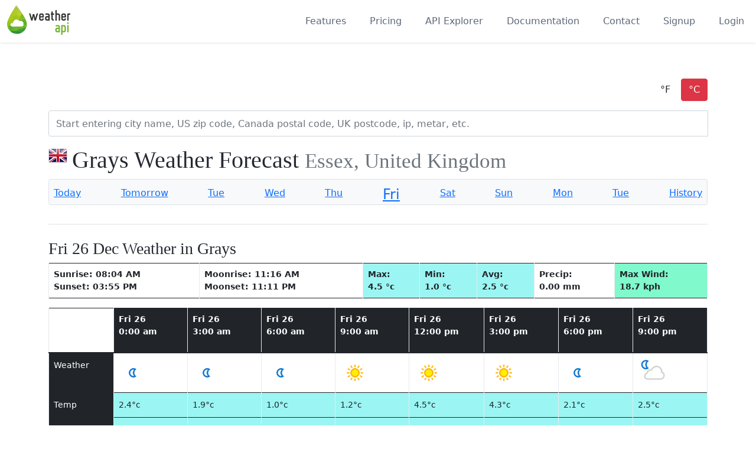

--- FILE ---
content_type: application/javascript
request_url: https://www.weatherapi.com/static/js/app-v4.js
body_size: -107
content:
"serviceWorker"in navigator&&navigator.serviceWorker.register("/sw_v4.js").then(function(){console.log("service worker registered!")})